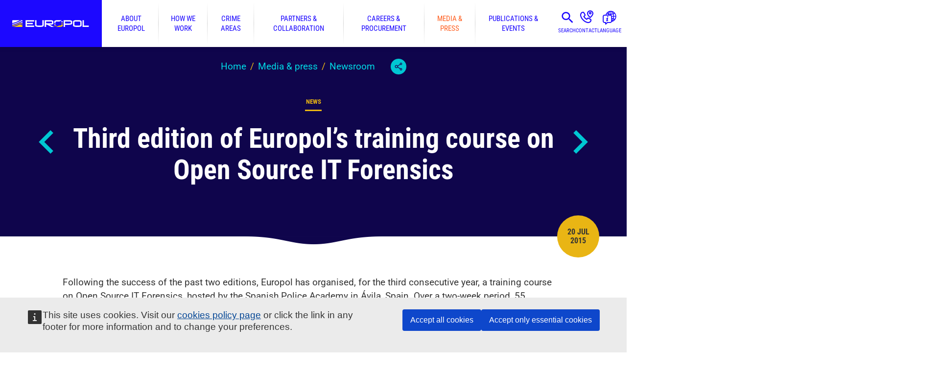

--- FILE ---
content_type: text/html; charset=UTF-8
request_url: https://www.europol.europa.eu/media-press/newsroom/news/third-edition-of-europol%E2%80%99s-training-course-open-source-it-forensics
body_size: 9011
content:
<!doctype html><html lang="en"><head><meta charset="utf-8"><meta name="viewport" content="width=device-width,initial-scale=1"><meta http-equiv="X-UA-Compatible" content="IE=edge"><meta name="theme-color" content="#1C08FF"><link rel="manifest" href="/manifest.json?mfdehp7o2nj"><link rel="shortcut icon" href="/favicon.ico?mfdehp7o2nj" type="image/x-icon"><link rel="apple-touch-icon" sizes="180x180" href="/apple-touch-icon.png?mfdehp7o2nj"><link rel="mask-icon" href="/safari-pinned-tab.svg?mfdehp7o2nj" color="#823385"><script>window.NodeList&&String.prototype.startsWith&&Array.prototype.find&&Object.assign&&Object.entries&&window.Promise&&Array.prototype.includes&&Element.prototype.matches&&Element.prototype.closest&&window.FormData&&window.URL&&window.URLSearchParams&&window.URLSearchParams.prototype.sort&&Array.from&&window.IntersectionObserver||document.write('<script type="text/javascript" src="/assets/polyfills.js?mfdehp7o2nj"><\/script>')</script><meta name="application-name" content="Europol"><meta name="apple-mobile-web-app-title" content="Europol"><meta name="description" content="Following the success of the past two editions, Europol has organised, for the third consecutive year, a training course on Open Source IT Forensics, hosted by the Spanish Police Academy in &Aacute;vila, Spain. Over a two-week period, 55 cybercrime experts and 8 specialised trainers participated from law enforcement agencies in 30 different countries - the highest number of participants to..."><meta property="og:site_name" content="Europol"/><meta property="og:type" content="website"/><meta property="og:title" content="Third edition of Europol&rsquo;s training course on Open Source IT Forensics | Europol"/><meta property="og:description" content="Following the success of the past two editions, Europol has organised, for the third consecutive year, a training course on Open Source IT Forensics, hosted by the Spanish Police Academy in &Aacute;vila, Spain. Over a two-week period, 55 cybercrime experts and 8 specialised trainers participated from law enforcement agencies in 30 different countries - the highest number of participants to..."/><title>Third edition of Europol&rsquo;s training course on Open Source IT Forensics | Europol</title><style>@keyframes fadein{from{opacity:0}to{opacity:1}}</style><link href="/static/css/main.bb2468c6.css" rel="stylesheet"><link rel="canonical" href="https://www.europol.europa.eu/media-press/newsroom/news/third-edition-of-europol&rsquo;s-training-course-open-source-it-forensics"><meta property="og:url" content="https://www.europol.europa.eu/media-press/newsroom/news/third-edition-of-europol&rsquo;s-training-course-open-source-it-forensics" /><meta property="og:image" content="https://www.europol.europa.eu/logo-share.png" /><script>window.SERVER_DATA={"App":{"languages":[{"code":"en","title":"English"},{"code":"bg","title":"\u0411\u044a\u043b\u0433\u0430\u0440\u0441\u043a\u0438"},{"code":"es","title":"Espa\u00f1ol"},{"code":"cs","title":"\u010ce\u0161tina"},{"code":"da","title":"Dansk"},{"code":"de","title":"Deutsch"},{"code":"et","title":"Eesti"},{"code":"el","title":"\u0395\u03bb\u03bb\u03b7\u03bd\u03b9\u03ba\u03ac"},{"code":"fr","title":"Fran\u00e7ais"},{"code":"ga","title":"Gaeilge"},{"code":"it","title":"Italiano"},{"code":"lv","title":"Latvie\u0161u"},{"code":"lt","title":"Lietuvi\u0173"},{"code":"hu","title":"Magyar"},{"code":"mt","title":"Malti"},{"code":"nl","title":"Nederlands"},{"code":"pl","title":"Polski"},{"code":"pt","title":"Portugu\u00eas"},{"code":"ro","title":"Rom\u00e2n\u0103"},{"code":"sk","title":"Sloven\u010dina"},{"code":"sl","title":"Sloven\u0161\u010dina"},{"code":"fi","title":"Suomi"},{"code":"sv","title":"Svenska"},{"code":"hr","title":"Hrvatski"},{"code":"sq","title":"Shqip"},{"code":"uk","title":"\u0423\u043a\u0440\u0430\u0457\u043d\u0441\u044c\u043a\u0430"},{"code":"bs","title":"Bosanski"},{"code":"ka","title":"\u10e5\u10d0\u10e0\u10d7\u10e3\u10da\u10d8 \u10d4\u10dc\u10d0"}],"menus":{"main":[{"id":2,"name":"About Europol","url":"\/about-europol","description":"Europol's history, operational centres, governance, data protection and transparency.","children":[{"id":3,"name":"Governance & Accountability","url":"\/about-europol\/governance-accountability","children":[{"id":219,"name":"Fundamental rights","url":"\/about-europol\/governance-accountability\/fundamental-rights"}]},{"id":4,"name":"Data Protection & Transparency","url":"\/about-europol\/data-protection-transparency","children":[{"id":201,"name":"Data protection in practice","url":"\/about-europol\/data-protection-transparency\/data-protection-in-practice"}]},{"id":5,"name":"Our Thinking","url":"\/about-europol\/our-thinking","children":[{"id":209,"name":"Diversity and Inclusion at Europol","url":"\/about-europol\/our-thinking\/diversity-and-inclusion-europol"}]},{"id":6,"name":"Finance & Budget","url":"\/about-europol\/finance-budget"},{"id":187,"name":"Operational and Analysis Centre - OAC","url":"\/about-europol\/operational-and-analysis-centre"},{"id":11,"name":"European Serious and Organised Crime Centre - ESOCC","url":"\/about-europol\/european-serious-and-organised-crime-centre-esocc"},{"id":7,"name":"European Cybercrime Centre - EC3","url":"\/about-europol\/european-cybercrime-centre-ec3"},{"id":13,"name":"European Counter Terrorism Centre - ECTC","url":"\/about-europol\/european-counter-terrorism-centre-ectc"},{"id":17,"name":"European Financial And Economic Crime Centre - EFECC","url":"\/about-europol\/european-financial-and-economic-crime-centre-efecc"},{"id":21,"name":"Europol History","url":"\/about-europol\/history"},{"id":186,"name":"Contact us","url":"\/contact-us"}]},{"id":22,"name":"How we work","url":"\/how-we-work","description":"Operations, analysis projects, prevention guides and special initiatives. ","children":[{"id":204,"name":"Digital challenges","url":"\/how-we-work\/digital-challenges"},{"id":213,"name":"SIRIUS project","url":"\/how-we-work\/sirius-project"},{"id":23,"name":"Services & Support","url":"\/how-we-work\/services-support","children":[{"id":24,"name":"Operational coordination & support","url":"\/how-we-work\/services-support\/operational-coordination-support","children":[{"id":25,"name":"Operational Centre","url":"\/how-we-work\/services-support\/operational-coordination-support\/operational-centre"}]},{"id":26,"name":"Information Exchange","url":"\/how-we-work\/services-support\/information-exchange","children":[{"id":27,"name":"Secure Information Exchange Network Application (SIENA)","url":"\/how-we-work\/services-support\/information-exchange\/secure-information-exchange-network-application-siena"},{"id":28,"name":"Europol Information System (EIS)","url":"\/how-we-work\/services-support\/information-exchange\/europol-information-system"},{"id":29,"name":"Europol Platform for Experts (EPE)","url":"\/how-we-work\/services-support\/information-exchange\/europol-platform-for-experts"}]},{"id":30,"name":"Strategic Analysis","url":"\/how-we-work\/services-support\/information-exchange\/strategic-analysis"},{"id":31,"name":"Intelligence Analysis","url":"\/how-we-work\/services-support\/intelligence-analysis","children":[{"id":32,"name":"Cyber Intelligence","url":"\/how-we-work\/services-support\/intelligence-analysis\/cyber-intelligence"}]},{"id":33,"name":"Forensics","url":"\/how-we-work\/services-support\/forensics"},{"id":34,"name":"Training and Capacity Building","url":"\/how-we-work\/services-support\/training-and-capacity-building"},{"id":35,"name":"Joint Cybercrime Action Taskforce (J-CAT)","url":"\/how-we-work\/services-support\/joint-cybercrime-action-taskforce"}]},{"id":36,"name":"Operations","url":"\/how-we-work\/operations"},{"id":38,"name":"Public Awareness and Prevention Guides","url":"\/how-we-work\/public-awareness-and-prevention-guides"},{"id":39,"name":"Stop Child Abuse \u2013 Trace an Object","url":"\/stopchildabuse"},{"id":41,"name":"Innovation Lab","url":"\/how-we-work\/innovation-lab","children":[{"id":184,"name":"EU Innovation Hub for Internal Security","url":"\/how-we-work\/innovation-lab\/eu-innovation-hub-for-internal-security","children":[{"id":214,"name":"EU Innovation Hub Annual Event","url":"\/how-we-work\/innovation-lab\/eu-innovation-hub-for-internal-security\/eu-innovation-hub-annual-event"}]},{"id":188,"name":"Europol Excellence Awards in Innovation","url":"\/how-we-work\/innovation-lab\/europol-excellence-awards-in-innovation"},{"id":215,"name":"Industry and Research Days","url":"\/how-we-work\/innovation-lab\/industry-and-research-days"}]},{"id":42,"name":"Eastern Partnership Project - EAP","url":"\/how-we-work\/eastern-partnership-project-eap"},{"id":192,"name":"Europol Analysis Projects","url":"\/how-we-work\/europol-analysis-projects"},{"id":45,"name":"Grants","url":"\/how-we-work\/grants","children":[{"id":46,"name":"Principles for Europol Participation to Grant projects","url":"\/how-we-work\/grants\/principles-for-europol-participation-to-grant-projects"},{"id":47,"name":"Requests for Europol participation in grants awarded by other entities","url":"\/how-we-work\/grants\/requests-for-europol-participation-in-grants-awarded-other-entities"}]},{"id":94,"name":"EU Most Wanted","url":"\/how-we-work\/eu-most-wanted"}]},{"id":48,"name":"Crime areas","url":"\/crime-areas","description":"Crime areas we tackle set by our EU mandate, including EMPACT priorities, and intelligence sharing.","children":[{"id":61,"name":"Child sexual exploitation","url":"\/crime-areas\/child-sexual-exploitation"},{"id":79,"name":"Corruption","url":"\/crime-areas\/corruption","children":[{"id":80,"name":"Sports corruption","url":"\/crime-areas\/corruption\/sports-corruption"}]},{"id":70,"name":"Criminal finances and money laundering","url":"\/crime-areas\/criminal-finances-and-money-laundering"},{"id":65,"name":"Currency counterfeiting","url":"\/crime-areas\/currency-counterfeiting"},{"id":58,"name":"Cyber-attacks","url":"\/crime-areas\/cyber-attacks"},{"id":67,"name":"Economic crime","url":"\/crime-areas\/economic-crime"},{"id":72,"name":"Environmental crime","url":"\/crime-areas\/environmental-crime","children":[{"id":216,"name":"Waste and pollution crime","url":"\/crime-areas\/environmental-crime\/waste-and-pollution-crime"},{"id":212,"name":"Wildlife crime","url":"\/crime-areas\/environmental-crime\/wildlife-crime"}]},{"id":76,"name":"Forgery and trafficking of administrative documents","url":"\/crime-areas\/forgery-and-trafficking-of-administrative-documents"},{"id":211,"name":"Fraud schemes against the EU and Member States","url":"\/crime-areas\/fraud-schemes-against-eu-and-member-states","children":[{"id":68,"name":"MTIC (Missing Trader Intra Community) fraud","url":"\/crime-areas\/fraud-schemes-against-eu-and-member-states\/mtic-missing-trader-intra-community-fraud"},{"id":69,"name":"Excise fraud","url":"\/crime-areas\/fraud-schemes-against-eu-and-member-states\/excise-fraud"}]},{"id":92,"name":"Genocide, crimes against humanity and war crimes","url":"\/crime-areas\/genocide-crimes-against-humanity-and-war-crimes"},{"id":71,"name":"The trade in illegal firearms and explosives","url":"\/crime-areas\/trade-in-illegal-firearms-and-explosives"},{"id":83,"name":"Illicit tobacco trade","url":"\/crime-areas\/illicit-tobacco-trade"},{"id":77,"name":"Intellectual property crime","url":"\/crime-areas\/intellectual-property-crime"},{"id":51,"name":"Migrant smuggling","url":"\/crime-areas\/migrant-smuggling"},{"id":210,"name":"Online fraud schemes","url":"\/crime-areas\/online-fraud-schemes","children":[{"id":64,"name":"Fraud against payment systems","url":"\/crime-areas\/online-fraud-schemes\/fraud-against-payment-systems"}]},{"id":75,"name":"Organised property crime","url":"\/crime-areas\/organised-property-crime","children":[{"id":87,"name":"The illegal trade in cultural goods","url":"\/crime-areas\/organised-property-crime\/illegal-trade-in-cultural-goods"}]},{"id":52,"name":"Terrorism and violent extremism","url":"\/crime-areas\/terrorism-and-violent-extremism"},{"id":53,"name":"The trade in illicit drugs","url":"\/crime-areas\/trade-in-illicit-drugs","children":[{"id":55,"name":"Cannabis","url":"\/crime-areas\/trade-in-illicit-drugs\/cannabis"},{"id":217,"name":"Cocaine","url":"\/crime-areas\/trade-in-illicit-drugs\/cocaine"},{"id":218,"name":"Heroin","url":"\/crime-areas\/trade-in-illicit-drugs\/heroin"},{"id":54,"name":"Synthetic drugs","url":"\/crime-areas\/trade-in-illicit-drugs\/synthetic-drugs"}]},{"id":50,"name":"Trafficking in human beings","url":"\/crime-areas\/trafficking-in-human-beings","children":[{"id":90,"name":"Organ trafficking","url":"\/crime-areas\/trafficking-in-human-beings\/organ-trafficking"}]},{"id":95,"name":"EU Policy Cycle - EMPACT","url":"\/crime-areas-and-statistics\/empact"},{"id":185,"name":"Report a crime","url":"\/report-a-crime"}]},{"id":97,"name":"Partners & collaboration","url":"\/partners-collaboration","description":"How we work and collaborate with Member States, external partners and networks.","children":[{"id":98,"name":"Member States","url":"\/partners-collaboration\/member-states","children":[{"id":99,"name":"Austria","url":"\/partners-collaboration\/member-states\/austria"},{"id":100,"name":"Belgium","url":"\/partners-collaboration\/member-states\/belgium"},{"id":101,"name":"Bulgaria","url":"\/partners-collaboration\/member-states\/bulgaria"},{"id":102,"name":"Croatia","url":"\/partners-collaboration\/member-states\/croatia"},{"id":103,"name":"Cyprus","url":"\/partners-collaboration\/member-states\/cyprus"},{"id":104,"name":"Czech Republic","url":"\/partners-collaboration\/member-states\/czech-republic"},{"id":105,"name":"Denmark","url":"\/partners-collaboration\/member-states\/denmark"},{"id":106,"name":"Estonia","url":"\/partners-collaboration\/member-states\/estonia"},{"id":107,"name":"Finland","url":"\/partners-collaboration\/member-states\/finland"},{"id":108,"name":"France","url":"\/partners-collaboration\/member-states\/france"},{"id":109,"name":"Germany","url":"\/partners-collaboration\/member-states\/germany"},{"id":110,"name":"Greece","url":"\/partners-collaboration\/member-states\/greece"},{"id":111,"name":"Hungary","url":"\/partners-collaboration\/member-states\/hungary"},{"id":112,"name":"Ireland","url":"\/partners-collaboration\/member-states\/ireland"},{"id":113,"name":"Italy","url":"\/partners-collaboration\/member-states\/italy"},{"id":114,"name":"Latvia","url":"\/partners-collaboration\/member-states\/latvia"},{"id":115,"name":"Lithuania","url":"\/partners-collaboration\/member-states\/lithuania"},{"id":116,"name":"Luxembourg","url":"\/partners-collaboration\/member-states\/luxembourg"},{"id":117,"name":"Malta","url":"\/partners-collaboration\/member-states\/malta"},{"id":118,"name":"Netherlands","url":"\/partners-collaboration\/member-states\/netherlands"},{"id":119,"name":"Poland","url":"\/partners-collaboration\/member-states\/poland"},{"id":120,"name":"Portugal","url":"\/partners-collaboration\/member-states\/portugal"},{"id":121,"name":"Romania","url":"\/partners-collaboration\/member-states\/romania"},{"id":122,"name":"Slovakia","url":"\/partners-collaboration\/member-states\/slovakia"},{"id":123,"name":"Slovenia","url":"\/partners-collaboration\/member-states\/slovenia"},{"id":124,"name":"Spain","url":"\/partners-collaboration\/member-states\/spain"},{"id":125,"name":"Sweden","url":"\/partners-collaboration\/member-states\/sweden"}]},{"id":126,"name":"Agreements & Working Arrangements","url":"\/partners-collaboration\/agreements","children":[{"id":127,"name":"Operational Agreements","url":"\/partners-collaboration\/agreements\/operational-agreements"},{"id":128,"name":"Strategic Agreements","url":"\/partners-collaboration\/agreements\/strategic-agreements"},{"id":129,"name":"Working Arrangements","url":"\/partners-collaboration\/agreements\/working-arrangements"},{"id":199,"name":"EU Agreements on Europol cooperation\/Adequacy Decisions","url":"\/partners-collaboration\/agreements\/eu-agreements-europol-cooperation-adequacy-decisions"}]},{"id":194,"name":"Networks","url":"\/partners-collaboration\/networks","children":[{"id":197,"name":"InterCOP","url":"\/partners-collaboration\/networks\/intercop-international-cyber-offender-prevention-network"},{"id":198,"name":"ENFAST","url":"\/partners-collaboration\/networks\/enfast"},{"id":191,"name":"ATLAS Network","url":"\/partners-collaboration\/atlas-network"},{"id":195,"name":"Europol Data Protection Experts Network (EDEN)","url":"\/europol-data-protection-experts-network-eden"},{"id":131,"name":"Joint Investigation Teams - JITs","url":"\/partners-collaboration\/joint-investigation-teams"},{"id":132,"name":"Justice and Home Affairs (JHA) agencies' network","url":"\/partners-collaboration\/justice-and-home-affairs-jha-agencies-network"},{"id":130,"name":"Police2Peer","url":"\/partners-collaboration\/police2peer"}]}]},{"id":133,"name":"Careers & procurement","url":"\/careers-procurement","description":"Our procurement, employment packages, open vacancies and how to apply to them.","children":[{"id":134,"name":"Open Vacancies","url":"\/careers-procurement\/open-vacancies","children":[{"id":135,"name":"Vacancies status","url":"\/careers-procurement\/open-vacancies\/vacancies-status"},{"id":136,"name":"Reserve Lists","url":"\/careers-procurement\/open-vacancies\/reserve-list"},{"id":140,"name":"Request for recruitment information","url":"\/careers-procurement\/open-vacancies\/request-recruitment-information"}]},{"id":141,"name":"How to apply","url":"\/careers-procurement\/how-to-apply","children":[{"id":142,"name":"Seconded National Expert posts","url":"\/careers-procurement\/how-to-apply\/seconded-national-expert-posts"},{"id":143,"name":"Europol National Units of the European Member States","url":"\/careers-procurement\/how-to-apply\/europol-national-units-of-european-member-states"}]},{"id":144,"name":"Why Europol?","url":"\/careers-procurement\/why-europol","children":[{"id":145,"name":"What we offer","url":"\/careers-procurement\/why-europol\/what-we-offer","children":[{"id":146,"name":"Salaries","url":"\/careers-procurement\/why-europol\/what-we-offer\/salaries"}]},{"id":147,"name":"Living in The Hague","url":"\/careers-procurement\/why-europol\/living-in-the-hague"},{"id":148,"name":"Childcare and Education in the Netherlands","url":"\/careers-procurement\/why-europol\/childcare-and-education-in-netherlands"},{"id":149,"name":"Meet our people","url":"\/careers-procurement\/why-europol\/meet-our-people"}]},{"id":150,"name":"Internships","url":"\/careers-procurement\/internships","children":[{"id":151,"name":"About Europol internships","url":"\/careers-procurement\/internships\/about-europol-internships"},{"id":208,"name":"How to apply for internships","url":"\/careers-procurement\/internships\/how-to-apply"},{"id":153,"name":"Request for internship information","url":"\/careers-procurement\/internships\/request-internship-information"},{"id":206,"name":"Internship FAQ","url":"\/careers-procurement\/internships\/faq"}]},{"id":154,"name":"Work with us - Procurement","url":"\/careers-procurement\/procurement","children":[{"id":155,"name":"Ongoing Procurement Procedures","url":"\/careers-procurement\/procurement\/ongoing-procurement-procedures"},{"id":156,"name":"Closed Procurement Procedures","url":"\/careers-procurement\/procurement\/closed-procurement-procedures"},{"id":157,"name":"Other types of Closed Procedures","url":"\/careers-procurement\/procurement\/closed-procurement-procedures\/other-types"},{"id":158,"name":"Remedies and how to complain","url":"\/careers-procurement\/procurement\/remedies-and-complaints"},{"id":159,"name":"General procurement enquiries","url":"\/careers-procurement\/procurement\/general-procurement-enquiries"}]}]},{"id":161,"name":"Media & press","url":"\/media-press","description":"Latest press releases and how to get in touch with our media team. Also, find podcast episodes and multimedia products.","children":[{"id":189,"name":"The Europol Podcast","url":"\/media-press\/europol-podcast"},{"id":162,"name":"Newsroom","url":"\/media-press\/newsroom"},{"id":163,"name":"Multimedia","url":"\/media-press\/multimedia"},{"id":164,"name":"Creative production support","url":"\/media-press\/creative-production-support"},{"id":165,"name":"Contact our media team","url":"\/media-press\/contact-our-media-team"},{"id":166,"name":"Europol Photo Competition","url":"\/media-press\/europol-photo-competition","children":[{"id":167,"name":"Photo competition winners","url":"\/media-press\/multimedia\/photo-competition-winners"}]}]},{"id":168,"name":"Publications & events","url":"\/publications-events","description":"Europol\u2019s public register, all of our published materials, and upcoming events.","children":[{"id":169,"name":"Publications","url":"\/publications-events\/publications"},{"id":171,"name":"Main Reports","url":"\/publications-events\/main-reports","children":[{"id":172,"name":"EU Terrorism Situation & Trend Report (EU TE-SAT)","url":"\/publications-events\/main-reports\/tesat-report"},{"id":173,"name":"EU Serious and Organised Crime Threat Assessment (EU-SOCTA)","url":"\/publications-events\/main-reports\/socta-report"},{"id":174,"name":"Internet Organised Crime Threat Assessment (IOCTA)","url":"\/publications-events\/main-reports\/iocta-report"}]},{"id":180,"name":"Notifications","url":"\/publications-events\/activities-services\/intelligence-notifications-early-warning-notifications"},{"id":175,"name":"Other Reports","url":"\/publications-events\/other-reports","children":[{"id":176,"name":"Europol Spotlight Series","url":"\/publications-events\/other-reports\/europol-spotlight"},{"id":177,"name":"Joint Reports","url":"\/publications-events\/other-reports\/joint-reports"},{"id":178,"name":"Europol in Brief","url":"\/publications-events\/other-reports\/europol-in-brief"},{"id":179,"name":"Other Threat Assessments","url":"\/publications-events\/other-reports\/other-threat-assesments"}]},{"id":183,"name":"Events","url":"\/publications-events\/events"},{"id":170,"name":"Public Register","url":"\/publications-events\/public-register"},{"id":181,"name":"Public Access to Europol documents","url":"\/publications-events\/public-access-to-europol-documents"},{"id":182,"name":"Request Access to Europol documents","url":"\/publications-events\/request-access"}]}]},"blocks":{"empact":"<div class=\"full-color color-grey-light\">\r\n<div class=\"row\">\r\n<div class=\"columns large-3\">\r\n<p>The European Multidisciplinary Platform Against Criminal Threats (<a href=\"https:\/\/www.europol.europa.eu\/crime-areas-and-statistics\/empact\">EMPACT<\/a>) tackles the most important threats posed by organised and serious international crime affecting the EU. EMPACT strengthens intelligence, strategic and operational cooperation between national authorities, EU institutions and bodies, and international partners. EMPACT runs in four-year cycles focusing on common EU crime priorities.<\/p>\r\n<\/div>\r\n\r\n<div class=\"columns large-9\">\r\n<p>&nbsp;<\/p>\r\n<\/div>\r\n<\/div>\r\n<\/div>\r\n","footer-top":"<h2 class=\"show-for-sr\">Email alerts.<\/h2><p>Subscribe to receive an email when we publish a press release, document, vacancy or internship.<\/p><div><a class=\"button large orange\" href=\"\/newsletter\/subscriptions\">Manage your email alerts<\/a><\/div>","footer-bottom-first":"<p>\u00a9 European Union Agency for Law Enforcement Cooperation 1999-2025<\/p><p>Any use of Europol\u2019s logo requires prior written consent.<\/p>","footer-bottom-second":"<h2 class=\"show-for-sr\">Quick Links.<\/h2>\r\n\r\n<div class=\"inline-links\"><a class=\"button turquoise\" href=\"\/report-a-crime\">Report a Crime<\/a> <a class=\"button turquoise\" href=\"\/faq\">FAQ<\/a> <a class=\"button turquoise\" href=\"https:\/\/ec.europa.eu\/eusurvey\/runner\/eus_europol_added_value\" target=\"_blank\">User feedback survey<\/a><\/div>\r\n\r\n<ul class=\"turquoise\">\r\n\t<li><a href=\"\/legal-notice\">Legal notice<\/a><\/li>\r\n\t<li><a href=\"\/cookies\">Cookies<\/a><\/li>\r\n\t<li><a href=\"\/right-of-access\">Right of access<\/a><\/li>\r\n\t<li><a href=\"\/processing-of-personal-data\">Processing of personal data<\/a><\/li>\r\n\t<li><a href=\"\/partners-collaboration\/justice-and-home-affairs-jha-agencies-network\">Justice and Home Affairs (JHA) agencies\u2018 network<\/a><\/li>\r\n<\/ul>","footer-bottom-third":"<h2 class=\"show-for-sr\">Follow us.<\/h2><ul><li class=\"rss\"><a href=\"https:\/\/www.europol.europa.eu\/rss.xml\">RSS<\/a><\/li><li class=\"instagram\"><a href=\"https:\/\/www.instagram.com\/europol.eu\/\">Instagram<\/a><\/li><li class=\"linkedIn\"><a href=\"https:\/\/www.linkedin.com\/company\/europol\/\">LinkedIn<\/a><\/li><li class=\"facebook\"><a href=\"https:\/\/www.facebook.com\/europol\">Facebook<\/a><\/li><li class=\"X\"><a href=\"https:\/\/twitter.com\/europol\">Twitter<\/a><\/li><li class=\"bluesky\"><a href=\"https:\/\/bsky.app\/profile\/europol.europa.eu\">Bluesky<\/a><\/li><li class=\"youTube\"><a href=\"https:\/\/www.youtube.com\/user\/EUROPOLtube\">YouTube<\/a><\/li><\/ul>","child-abuse-privacy":"<p>Europol is committed to user privacy. All personal data collected by Europol are processed in accordance with the provisions of Regulation (EU) 2018\/1725 of the European Parliament and of the Council of 23 October 2018 on the protection of natural persons with regard to the processing of personal data by the Union institutions, bodies, offices and agencies and on the free movement of such data, and repealing Regulation (EC) No 45\/2001 and Decision No 1247\/2002\/EC. We will handle all the information received from you confidentially. Confidentiality implies that your personal data will be disclosed only to authorised personnel of Europol. However, it may be necessary for the future investigation to inform the national competent authority concerned about the content of the information received from you and\/or your identity.<\/p>\r\n","newsletter-subscription-sidebar-footer":"<p><a href=\"\/newsletter\/subscriptions\/manage\">Already a subscriber? Manage your subscription.<\/a><\/p>"},"terms":{"tags":[],"languages":[{"id":362,"title":"Bulgarian"},{"id":579,"title":"Gaelic"},{"id":574,"title":"Icelandic"},{"id":557,"title":"Luxembourgish"},{"id":580,"title":"Macedonian"},{"id":515,"title":"Norwegian"},{"id":516,"title":"Russian"},{"id":517,"title":"Ukranian"},{"id":363,"title":"Spanish"},{"id":364,"title":"Czech"},{"id":365,"title":"Danish"},{"id":366,"title":"German"},{"id":367,"title":"Estonian"},{"id":368,"title":"Greek"},{"id":369,"title":"English"},{"id":370,"title":"French"},{"id":371,"title":"Irish"},{"id":372,"title":"Italian"},{"id":373,"title":"Latvian"},{"id":374,"title":"Lithuanian"},{"id":375,"title":"Hungarian"},{"id":376,"title":"Maltese"},{"id":377,"title":"Dutch"},{"id":378,"title":"Polish"},{"id":379,"title":"Portuguese"},{"id":380,"title":"Romanian"},{"id":381,"title":"Slovak"},{"id":382,"title":"Slovene"},{"id":383,"title":"Finnish"},{"id":384,"title":"Swedish"},{"id":385,"title":"Croatian"},{"id":386,"title":"Other"}]}},"NodeLoader":{"node":{"id":351,"type":"news","title":"Third edition of Europol\u2019s training course on Open Source IT Forensics","alias":"\/media-press\/newsroom\/news\/third-edition-of-europol\u2019s-training-course-open-source-it-forensics","published":1437379200,"newsletterCategoryGroups":[{"id":608,"title":"Press Releases","categories":[{"id":611,"title":"When published"}]}],"navigation":{"previous":"\/media-press\/newsroom\/news\/cybercriminal-darkode-forum-taken-down-through-global-action","next":"\/media-press\/newsroom\/news\/europol\u2019s-new-training-course-payment-card-fraud-forensics"},"updated":1754032130,"body":"<p>Following the success of the past two editions, Europol has organised, for the third consecutive year, a training course on Open Source IT Forensics, hosted by the Spanish Police Academy in \u00c1vila, Spain. Over a two-week period, 55 cybercrime experts and 8 specialised trainers participated from law enforcement agencies in 30 different countries - the highest number of participants to date. The course was aimed at enhancing law enforcement's knowledge in using Linux as an investigative platform and employing a variety of open source tools within the area of digital forensics.<\/p>\n\n<p>The practical course in \u00c1vila is the finalisation of a 10-week online training programme which uses material developed by the European Cybercrime Training and Education Group (E.C.T.E.G.) and is accredited by University College Dublin. For the first time, this year the course also included representatives from private industry as keynote speakers and workshop facilitators.<\/p>\n\n<p>The National Commissioner of the Spanish Police, Jos\u00e9 Santiago S\u00e1nchez Aparicio, and the Head of the Implementation team of Europol's European Cybercrime Centre (EC3), Manuel \u00c1lvarez, both participated on 29 June in the opening session of this course.<\/p>\n\n<p>Europol Deputy Director, Wil van Gemert, visited the course participants in Avila and said: \"The increase in cybercrime requires a coordinated response to be based on several elements, one of them is the investment in capacity building at EU level. We need to ensure our cybercrime experts' skills and common forensic procedures are in place and recognised between countries to allow for effective and efficient cross-border investigations.\"<\/p>\n\n<p>Jos\u00e9 Santiago S\u00e1nchez Aparicio, National Commissioner of the Spanish Judiciary Police, said: \"International police cooperation and capacity-building are key elements in preventing and combating cybercrime. The Spanish National Police will continue the successful collaboration with Europol's EC3, both at the strategic and operational level.\"<\/p>\n\n<p>This training is one of the three annual courses offered by Europol's EC3 in the area of cybercrime. EC3 also offers a similar advanced course every year on Combating Online Sexual Exploitation of Children, held in Selm, Germany, and this year has just launched a new training course on Payment Card Fraud Forensics.<\/p>","summary":"Following the success of the past two editions, Europol has organised, for the third consecutive year, a training course on Open Source IT Forensics, hosted by the Spanish Police Academy in \u00c1vila, Spain. Over a two-week period, 55 cybercrime experts and 8 specialised trainers participated from law enforcement agencies in 30 different countries - the highest number of participants to...","crimeAreas":[{"id":336,"title":"Cyber-attacks","alias":"\/crime-areas\/cyber-attacks"},{"id":339,"title":"Child sexual exploitation","alias":"\/crime-areas\/child-sexual-exploitation"},{"id":340,"title":"Forgery of money and means of payment","alias":"\/crime-areas\/forgery-of-money-and-means-of-payment"},{"id":341,"title":"Fraud against payment systems","alias":"\/crime-areas\/online-fraud-schemes\/fraud-against-payment-systems"},{"id":687,"title":"Online fraud schemes","alias":"\/crime-areas\/online-fraud-schemes"}],"entities":[{"id":70,"title":"European Cybercrime Centre (EC3)","redirectUrl":"\/about-europol\/european-cybercrime-centre-ec3"}],"keywords":[{"id":3,"title":"Law Enforcement"}],"services":[{"id":221,"title":"Forensics"}],"organisations":[{"id":258,"title":"European Cybercrime Training and Education Group (ECTEG)"}],"documentType":[{"id":196,"title":"Press Release\/News"}],"articleType":{"id":397,"title":"Event"}}}};</script></head><body><div id="root"><div style="font-family:Arial,Helvetica,sans-serif;animation:fadein 1s;text-align:center;margin-top:40vh"><noscript><h2>You need to enable JavaScript to run this app.</h2></noscript>Loading application.<br/>Please wait.</div></div><script src="/static/js/main.8e21d085.js"></script></body></html><!--
Timings (ms):
bootstrapDrupal   :    19.5570
loadReactIndex    :     0.0439
renderLinkHeaders :     0.2661
loadMetadata      :     0.3011
loadLanguages     :     1.9360
loadMenus         :    19.7051
loadTerms         :     5.8069
loadNodeData      :    63.3550
shutdownDrupal    :     0.0279
processReactIndex :     0.2570
renderReactIndex  :     0.0060
total             :   113.1799
-->